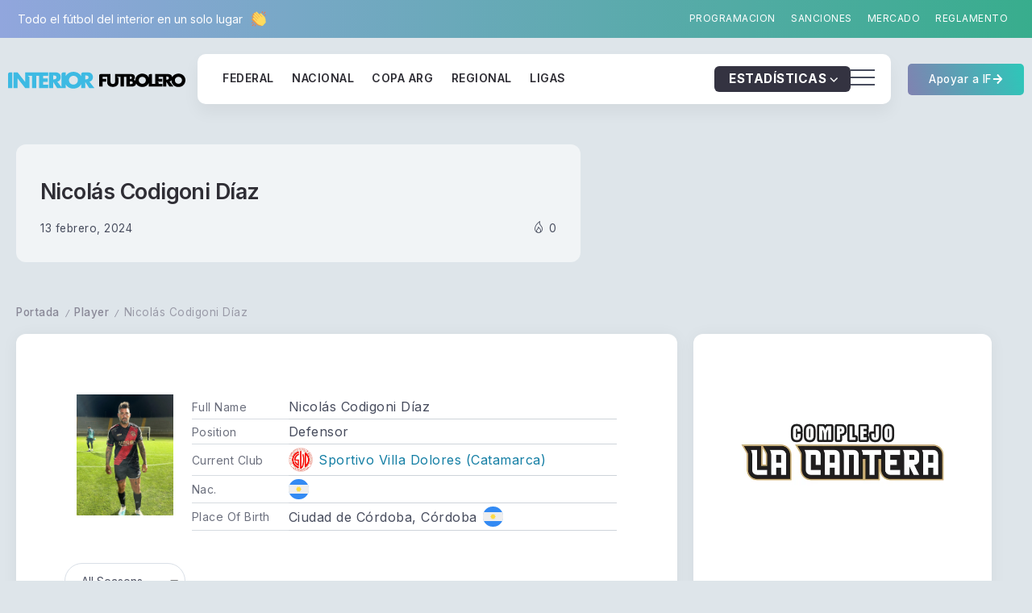

--- FILE ---
content_type: image/svg+xml
request_url: https://demo.rivaxstudio.com/syron/lifestyle/wp-content/uploads/2024/11/Logo-w-1.svg
body_size: 828
content:
<svg xmlns="http://www.w3.org/2000/svg" viewBox="0 0 147.1 46.7"><path d="M23.16,16.68a4.87,4.87,0,0,0-2.07-3.6,8.09,8.09,0,0,0-4.73-1.28,8.88,8.88,0,0,0-3.51.62,5.16,5.16,0,0,0-2.23,1.67,4,4,0,0,0-.79,2.41,3.61,3.61,0,0,0,.52,2,4.49,4.49,0,0,0,1.41,1.4,9.62,9.62,0,0,0,2,.95,22.13,22.13,0,0,0,2.2.66l3.39.84a23.79,23.79,0,0,1,3.93,1.29,14.08,14.08,0,0,1,3.4,2,9.13,9.13,0,0,1,2.39,3,9,9,0,0,1,.88,4.08,9.78,9.78,0,0,1-1.62,5.58A10.66,10.66,0,0,1,23.64,42a18.41,18.41,0,0,1-7.39,1.34A18.74,18.74,0,0,1,9,42.07a10.88,10.88,0,0,1-4.82-3.8,11.27,11.27,0,0,1-1.88-6.1H8.68a5.54,5.54,0,0,0,1.16,3.14,6.14,6.14,0,0,0,2.67,1.86,10.28,10.28,0,0,0,3.69.62,10,10,0,0,0,3.74-.64,5.94,5.94,0,0,0,2.53-1.8,4.29,4.29,0,0,0,.93-2.7,3.45,3.45,0,0,0-.82-2.33,6.11,6.11,0,0,0-2.27-1.55,22.82,22.82,0,0,0-3.39-1.12l-4.1-1.06a16.33,16.33,0,0,1-7-3.48,7.94,7.94,0,0,1-2.57-6.2,9.26,9.26,0,0,1,1.73-5.59A11.48,11.48,0,0,1,9.67,7.6a16.44,16.44,0,0,1,6.78-1.33A15.91,15.91,0,0,1,23.18,7.6a11.15,11.15,0,0,1,4.56,3.68,9.43,9.43,0,0,1,1.7,5.4Z" transform="translate(-2.25 -6.27)" style="fill:#fff"></path><path d="M39.27,53a13.78,13.78,0,0,1-2.4-.2,9.3,9.3,0,0,1-1.75-.47l1.48-5a8.18,8.18,0,0,0,2.48.39A3,3,0,0,0,41,47a5,5,0,0,0,1.42-2.19L43,43.39,33.16,15.78h6.77l6.23,20.43h.28l6.25-20.43h6.78L48.64,46.1a12.17,12.17,0,0,1-2,3.69,8.3,8.3,0,0,1-3.06,2.36A10.29,10.29,0,0,1,39.27,53Z" transform="translate(-2.25 -6.27)" style="fill:#fff"></path><path d="M63.18,42.83v-27h6.18v4.51h.28a6.79,6.79,0,0,1,2.55-3.62,7,7,0,0,1,4.13-1.28c.35,0,.75,0,1.19,0a8.58,8.58,0,0,1,1.1.14v5.86a7,7,0,0,0-1.28-.25,12.3,12.3,0,0,0-1.68-.12,6.47,6.47,0,0,0-3.13.75,5.61,5.61,0,0,0-2.17,2.07,5.8,5.8,0,0,0-.79,3.05v15.9Z" transform="translate(-2.25 -6.27)" style="fill:#fff"></path><path d="M93.81,43.36a13.11,13.11,0,0,1-6.87-1.75,11.74,11.74,0,0,1-4.5-4.88,16,16,0,0,1-1.59-7.32,16.07,16.07,0,0,1,1.59-7.34,11.67,11.67,0,0,1,4.5-4.9,14.41,14.41,0,0,1,13.73,0,11.67,11.67,0,0,1,4.5,4.9,15.94,15.94,0,0,1,1.6,7.34,15.86,15.86,0,0,1-1.6,7.32,11.74,11.74,0,0,1-4.5,4.88A13.08,13.08,0,0,1,93.81,43.36Zm0-5.11a5.47,5.47,0,0,0,3.59-1.19,7,7,0,0,0,2.16-3.2,13.14,13.14,0,0,0,.71-4.47,13.36,13.36,0,0,0-.71-4.5,7.09,7.09,0,0,0-2.16-3.21,5.42,5.42,0,0,0-3.59-1.2,5.53,5.53,0,0,0-3.65,1.2A7.19,7.19,0,0,0,88,24.89a13.62,13.62,0,0,0-.71,4.5A13.39,13.39,0,0,0,88,33.86a7.1,7.1,0,0,0,2.17,3.2A5.58,5.58,0,0,0,93.84,38.25Z" transform="translate(-2.25 -6.27)" style="fill:#fff"></path><path d="M118.06,27V42.83h-6.37v-27h6.09v4.6h.32a7.77,7.77,0,0,1,3-3.62,9.13,9.13,0,0,1,5.08-1.33,9.73,9.73,0,0,1,4.89,1.19,8.19,8.19,0,0,1,3.24,3.47,11.93,11.93,0,0,1,1.14,5.51V42.83h-6.38V26.59a6.06,6.06,0,0,0-1.4-4.24,5,5,0,0,0-3.86-1.54,5.9,5.9,0,0,0-3,.74,5.08,5.08,0,0,0-2,2.1A7.09,7.09,0,0,0,118.06,27Z" transform="translate(-2.25 -6.27)" style="fill:#fff"></path><path d="M145.48,43.21a3.77,3.77,0,0,1-2.74-1.12,3.64,3.64,0,0,1-1.13-2.75,3.58,3.58,0,0,1,1.13-2.71,3.85,3.85,0,0,1,5.45,0,3.7,3.7,0,0,1,.61,4.66,4,4,0,0,1-1.4,1.41A3.75,3.75,0,0,1,145.48,43.21Z" transform="translate(-2.25 -6.27)" style="fill:#fff"></path></svg>